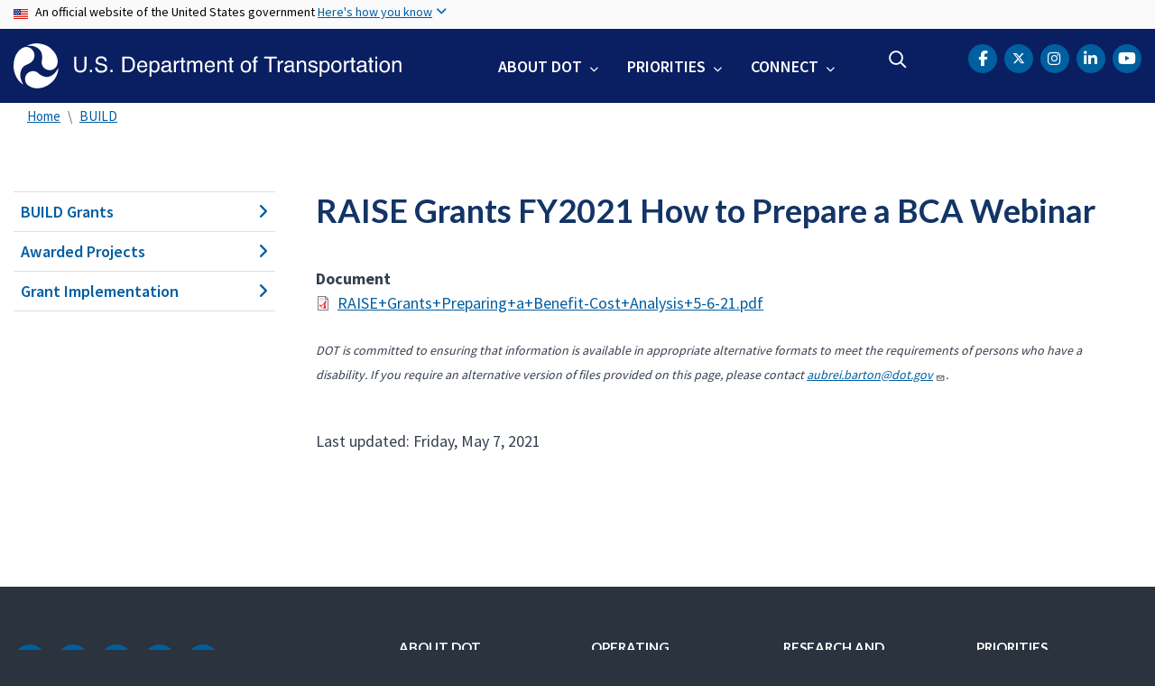

--- FILE ---
content_type: text/html; charset=UTF-8
request_url: https://www.transportation.gov/RAISEgrants/fy2021-BCA-webinar-presentation
body_size: 10833
content:
<!DOCTYPE html>
<html lang="en" dir="ltr" prefix="og: https://ogp.me/ns#" class="is-ultimenu is-ultimobile is-ultimenu--active">
  <head>
    <meta charset="utf-8" />
<script async src="https://www.googletagmanager.com/gtag/js?id=UA-18660041-1"></script>
<script>window.dataLayer = window.dataLayer || [];function gtag(){dataLayer.push(arguments)};gtag("js", new Date());gtag("set", "developer_id.dMDhkMT", true);gtag("config", "UA-18660041-1", {"groups":"default","anonymize_ip":true,"page_placeholder":"PLACEHOLDER_page_path"});gtag("config", "UA-33523145-1", {"groups":"default","anonymize_ip":true,"page_placeholder":"PLACEHOLDER_page_path"});gtag("config", "G-HF5V26MT25", {"groups":"default","page_placeholder":"PLACEHOLDER_page_location"});gtag("config", "G-0623JYSC1Q", {"groups":"default","page_placeholder":"PLACEHOLDER_page_location"});//gtag('config', 'UA-33523145-1');</script>
<link rel="canonical" href="https://www.transportation.gov/RAISEgrants/fy2021-BCA-webinar-presentation" />
<meta name="twitter:card" content="summary_large_image" />
<meta name="twitter:title" content="RAISE Grants FY2021 How to Prepare a BCA Webinar" />
<meta name="twitter:site" content="@USDOT" />
<meta name="twitter:creator" content="@USDOT" />
<meta name="twitter:image" content="https://www.transportation.gov/themes/custom/dot_cms/images/seal_dot.png" />
<meta name="Generator" content="Drupal 10 (https://www.drupal.org)" />
<meta name="MobileOptimized" content="width" />
<meta name="HandheldFriendly" content="true" />
<meta name="viewport" content="width=device-width, initial-scale=1, shrink-to-fit=no" />
<meta http-equiv="x-ua-compatible" content="ie=edge" />
<link rel="icon" href="/themes/custom/transpo/favicon_dot.png" type="image/png" />

    <title>RAISE Grants FY2021 How to Prepare a BCA Webinar | US Department of Transportation</title>
    <link rel="stylesheet" media="all" href="/sites/dot.gov/files/css/css_SEXq1qhAInf_yTRC8H8wF-s68xrtCAF7jNWPXnCWTHM.css?delta=0&amp;language=en&amp;theme=transpo&amp;include=[base64]" />
<link rel="stylesheet" media="all" href="/sites/dot.gov/files/css/css_TDKRrCBqGEuEc7cQ80E8YfbkCcNWCnaMBjXDc761wfo.css?delta=1&amp;language=en&amp;theme=transpo&amp;include=[base64]" />
<link rel="stylesheet" media="all" href="https://use.fontawesome.com/releases/v5.8.2/css/all.css" crossorigin="anonymous" integrity="sha384-oS3vJWv+0UjzBfQzYUhtDYW+Pj2yciDJxpsK1OYPAYjqT085Qq/1cq5FLXAZQ7Ay" />
<link rel="stylesheet" media="all" href="https://use.fontawesome.com/releases/v6.5.1/css/all.css" crossorigin="anonymous" integrity="sha512-DTOQO9RWCH3ppGqcWaEA1BIZOC6xxalwEsw9c2QQeAIftl+Vegovlnee1c9QX4TctnWMn13TZye+giMm8e2LwA==" />
<link rel="stylesheet" media="all" href="/sites/dot.gov/files/css/css_Bm6YV0J24djXyK3UfLo2qOXLeAapmEgjxnFtDRFVNLY.css?delta=4&amp;language=en&amp;theme=transpo&amp;include=[base64]" />

    
    <!-- DAP Implementation -->
    <script async type="text/javascript" id="_fed_an_ua_tag" src="https://dap.digitalgov.gov/Universal-Federated-Analytics-Min.js?agency=DOT"></script>
      </head>
  <body class="layout-no-sidebars page-node-208696 path-RAISEgrants-fy2021-BCA-webinar-presentation path-node node--type-document">
    <noscript>Please enable JavaScript to use this site.</noscript>
    <a href="#main" class="visually-hidden focusable skip-link">
      Skip to main content
    </a>
    <section class="usa-banner">
  <div class="usa-banner-inner container">
    <div class="row">
      <div class="usa-accordion col" id="accordion">
        <header class="usa-banner-header" id="headingOne">
          <div aria-controls="collapseOne" aria-expanded="false" class="collapsed small row" data-target="#collapseOne" data-toggle="collapse">
            <div class="usa-banner-guidance-gov usa-width-one-full col-sm d-flex">
              <div class="usa-media_block-icon">
                <img class="usa-banner-flag" src="/themes/custom/dot_cms/images/assets/us_flag_small.svg" alt="U.S. flag">
              </div>
              <div class="usa-media_block-body">
                <p>An official website of the United States government <button class="usa-accordion-button usa-banner-button"><span class="usa-banner-button-text">Here's how you know</span></button></p>
              </div>
            </div>
          </div>
        </header>
        <div class="usa-banner-content container">
          <div aria-labelledby="headingOne" class="collapse row" data-parent="#accordion" id="collapseOne">
            <div class="usa-banner-guidance-gov usa-width-one-half col-sm d-flex">
              <div class="usa-media_block-icon">
                <img class="usa-banner-icon" src="/themes/custom/dot_cms/images/assets/icon-dot-gov.svg" alt="Official US Government Icon">
              </div>
              <div class="usa-media_block-body">
                <p><small><strong>Official websites use .gov</strong><br>A <strong>.gov</strong> website belongs to an official government organization in the United States.</small></p>
              </div>
            </div>
            <div class="usa-banner-guidance-ssl usa-width-one-half col-sm d-flex">
              <div class="usa-media_block-icon">
                <img class="usa-banner-icon" src="/themes/custom/dot_cms/images/assets/icon-https.svg" alt="Secure Site Icon">
              </div>
              <div class="usa-media_block-body">
                <p><small><p>
              <strong>Secure .gov websites use HTTPS</strong>
              <br>
              A <strong>lock</strong> ( <span class="icon-lock"><svg xmlns="http://www.w3.org/2000/svg" width="52" height="64" viewBox="0 0 52 64" class="usa-banner__lock-image" role="img" aria-labelledby="banner-lock-title banner-lock-description"><title id="banner-lock-title">Lock</title><desc id="banner-lock-description">A locked padlock</desc><path fill="#000000" fill-rule="evenodd" d="M26 0c10.493 0 19 8.507 19 19v9h3a4 4 0 0 1 4 4v28a4 4 0 0 1-4 4H4a4 4 0 0 1-4-4V32a4 4 0 0 1 4-4h3v-9C7 8.507 15.507 0 26 0zm0 8c-5.979 0-10.843 4.77-10.996 10.712L15 19v9h22v-9c0-6.075-4.925-11-11-11z"></path></svg></span> ) or <strong>https://</strong> means you’ve safely connected to the .gov website. Share sensitive information only on official, secure websites.
            </p></small></p>
              </div>
            </div>
          </div>
        </div>
      </div>
    </div>
  </div>
</section>
    
      <div class="dialog-off-canvas-main-canvas" data-off-canvas-main-canvas>
    <div id="page-wrapper" class="page-wrapper">
  <div id="page" class="page">

    

    <div class="region region-site-notification">
      
          <div class="block block--site-notification block--alert block-views block-views-blocksite-notification-block-notification-alert w-100 clearfix">
      


    </div>
  
  <div class="block block--site-notification block--emergency block-views block-views-blocksite-notification-block-notification-emergency">
    


  </div>

  <div class="block block--site-notification block--warning block-views block-views-blocksite-notification-block-notification-warning">
    


  </div>

  </div>


<header id="header" class="header site-header site-masthead sticky-top bg-primary">
  <div class="container">
            <nav class="row navbar navbar-expand-xl navbar-light no-gutters" role="banner" aria-label="Site header">
        <div class="logo col-xs-12 col-md-12 col-lg-12 col-xl-5 order-first">
          <div class="d-md-flex">
            <h1 class="logo__dot">
                <section class="region region-header">
          <a href="/" title="U.S. Department of Transportation" rel="home" class="navbar-brand">
              <img src="/themes/custom/transpo/images/Logo.svg" alt="U.S. Department of Transportation" class="img-fluid d-inline-block align-top" />
          </a>
    
  </section>

            </h1>
            <div class="hamburger ml-auto px-1">
              <button class="navbar-toggler navbar-toggler-right border-0" type="button" data-toggle="collapse" data-target=".navbar-collapse" aria-controls="main-navigation" aria-expanded="false" aria-label="Toggle navigation">
                <span></span>
                <span></span>
                <span></span>
              </button>
            </div>
          </div>
        </div>
        <div class="col-xs-12 col-md-12 col-lg-12 col-xl-7 order-last nav__layout">
          <div class="collapse navbar-collapse" id="navbarSupportedContent">
              <section class="region region-primary-menu">
    <div id="block-ultimenu-mobile-navigation" class="block block-ultimenu block-ultimenu-blockultimenu-main">
  
    
      <div class="content">
      <ul id="ultimenu-main" data-ultimenu="main" class="ultimenu ultimenu--offcanvas is-ulticaret--arrow ultimenu--main ultimenu--htb ultimenu--horizontal"><li class="ultimenu__item uitem has-ultimenu"><a href="/about" class="ultimenu__link">About DOT<span class="ultimenu__caret caret" aria-hidden="true"><i></i></span></a><section class="ultimenu__flyout is-htb d-lg-flex p-0">
              <section class="ultimenu__region region region--count-2 row flex-column flex-lg-row region-ultimenu-main-about-dot">
    <nav role="navigation" aria-labelledby="block-mainnavaboutgettoknowus--2-menu" id="block-mainnavaboutgettoknowus--2" class="block-menu navigation menu--main-nav-about---get-to-kno">
      
  <h1 id="block-mainnavaboutgettoknowus--2-menu" class="nav-header mt-0">Get to Know Us</h1>
  

        
              <ul block="block-mainnavaboutgettoknowus--2" class="clearfix nav">
                    <li class="nav-item">
                <a href="/meet-secretary/us-transportation-secretary-sean-duffy" class="nav-link nav-link--meet-secretary-us-transportation-secretary-sean-duffy" data-drupal-link-system-path="node/680321">Meet the Secretary</a>
              </li>
                <li class="nav-item">
                <a href="/accomplishments" class="nav-link nav-link--accomplishments" data-drupal-link-system-path="node/685171">Accomplishments</a>
              </li>
                <li class="nav-item">
                <a href="/about" class="nav-link nav-link--about">Mission</a>
              </li>
                <li class="nav-item">
                <a href="/mission/meet-key-officials" class="nav-link nav-link--mission-meet-key-officials" data-drupal-link-system-path="node/152806">Leadership</a>
              </li>
                <li class="nav-item">
                <a href="/newsroom" class="nav-link nav-link--newsroom" data-drupal-link-system-path="node/160041">Newsroom</a>
              </li>
                <li class="nav-item">
                <a href="/dot-strategic-plan" class="nav-link nav-link--dot-strategic-plan" data-drupal-link-system-path="node/150771">Strategic Plan</a>
              </li>
                <li class="nav-item">
                <a href="/budget" class="nav-link nav-link--budget" data-drupal-link-system-path="node/474821">Budget</a>
              </li>
                <li class="nav-item">
                <a href="/careers" class="nav-link nav-link--careers" data-drupal-link-system-path="node/213176">Careers</a>
              </li>
        </ul>
  


  </nav>
<nav role="navigation" aria-labelledby="block-mainnavaboutoasites--2-menu" id="block-mainnavaboutoasites--2" class="block-menu navigation menu--main-nav-about---oa-sites">
      
  <h1 id="block-mainnavaboutoasites--2-menu" class="nav-header mt-0">Operating Administrations</h1>
  

        
              <ul block="block-mainnavaboutoasites--2" class="clearfix nav">
                    <li class="nav-item">
                <a href="https://www.faa.gov/" title="Federal Aviation Administration" class="nav-link nav-link-https--wwwfaagov-">FAA</a>
              </li>
                <li class="nav-item">
                <a href="https://highways.dot.gov/" title="Federal Highway Administration" class="nav-link nav-link-https--highwaysdotgov-">FHWA</a>
              </li>
                <li class="nav-item">
                <a href="https://www.fmcsa.dot.gov/" title="Federal Motor Carrier Safety Administration" class="nav-link nav-link-https--wwwfmcsadotgov-">FMCSA</a>
              </li>
                <li class="nav-item">
                <a href="https://railroads.dot.gov/" title="Federal Railroad Administration" class="nav-link nav-link-https--railroadsdotgov-">FRA</a>
              </li>
                <li class="nav-item">
                <a href="https://www.transit.dot.gov/" title="Federal Transit Administration" class="nav-link nav-link-https--wwwtransitdotgov-">FTA</a>
              </li>
                <li class="nav-item">
                <a href="https://www.seaway.dot.gov/" title="Great Lakes St. Lawrence Seaway Development Corporation" class="nav-link nav-link-https--wwwseawaydotgov-">GLS</a>
              </li>
                <li class="nav-item">
                <a href="https://www.maritime.dot.gov/" title="Maritime Administration" class="nav-link nav-link-https--wwwmaritimedotgov-">MARAD</a>
              </li>
                <li class="nav-item">
                <a href="https://www.nhtsa.gov/" title="National Highway Traffic Safety Administration" class="nav-link nav-link-https--wwwnhtsagov-">NHTSA</a>
              </li>
                <li class="nav-item">
                <a href="https://www.oig.dot.gov/" title="Office of Inspector General for the Department of Transportation" class="nav-link nav-link-https--wwwoigdotgov-">OIG</a>
              </li>
                <li class="nav-item">
                <a href="/office-of-secretary" title="Office of the Secretary" class="nav-link nav-link--office-of-secretary" data-drupal-link-system-path="node/151201">OST</a>
              </li>
                <li class="nav-item">
                <a href="https://www.phmsa.dot.gov/" title="Pipeline and Hazardous Materials Safety Administration" class="nav-link nav-link-https--wwwphmsadotgov-">PHMSA</a>
              </li>
        </ul>
  


  </nav>

  </section>

          </section></li><li class="ultimenu__item uitem has-ultimenu"><a href="/priorities" data-drupal-link-system-path="node/79171" class="ultimenu__link">Priorities<span class="ultimenu__caret caret" aria-hidden="true"><i></i></span></a><section class="ultimenu__flyout is-htb d-lg-flex p-0">
              <section class="ultimenu__region region region--count-1 row flex-column flex-lg-row region-ultimenu-main-priorities">
    
              <ul class="clearfix nav navbar-nav">
                    <li class="ultimenu__item nav-item">
                          <a href="/freedom-250" class="ultimenu__link nav-link nav-link--freedom-250">Freedom 250</a>
              </li>
        </ul>
  


<nav role="navigation" aria-labelledby="block-mainnavpriorities--2-menu" id="block-mainnavpriorities--2" class="block-menu navigation menu--main-nav-priorities">
            
  <h1 class="sr-only" id="block-mainnavpriorities--2-menu" class="nav-header mt-0">Main Nav: Priorities</h1>
  

        
              <ul block="block-mainnavpriorities--2" class="clearfix nav">
                    <li class="nav-item">
                <a href="/priorities/cybersecurity" class="nav-link nav-link--priorities-cybersecurity" data-drupal-link-system-path="node/669621">Cybersecurity</a>
              </li>
                <li class="nav-item">
                <a href="/priorities/safety" title="Safety" class="nav-link nav-link--priorities-safety" data-drupal-link-system-path="node/79176">Safety</a>
              </li>
                <li class="nav-item">
                <a href="/priorities/transformation" title="Transformation" class="nav-link nav-link--priorities-transformation" data-drupal-link-system-path="node/219221">Transformation</a>
              </li>
                <li class="nav-item">
                <a href="/freedom-250" title="Transportation has carried American progress for 250 years. Now it must carry the story." class="nav-link nav-link--freedom-250" data-drupal-link-system-path="node/686096">Freedom 250</a>
              </li>
        </ul>
  


  </nav>

  </section>

          </section></li><li class="ultimenu__item uitem has-ultimenu"><a href="/contact-us" data-drupal-link-system-path="node/155501" class="ultimenu__link">Connect<span class="ultimenu__caret caret" aria-hidden="true"><i></i></span></a><section class="ultimenu__flyout is-htb d-lg-flex p-0">
              <section class="ultimenu__region region region--count-1 row flex-column flex-lg-row region-ultimenu-main-connect">
    <nav role="navigation" aria-labelledby="block-mainnavconnect--2-menu" id="block-mainnavconnect--2" class="block-menu navigation menu--main-nav-connect">
            
  <h1 class="sr-only" id="block-mainnavconnect--2-menu" class="nav-header mt-0">Main Nav: Connect</h1>
  

        
              <ul block="block-mainnavconnect--2" class="clearfix nav">
                    <li class="nav-item">
                <a href="/social" class="nav-link nav-link--social" data-drupal-link-system-path="node/155926">Social Media</a>
              </li>
                <li class="nav-item">
                <a href="/contact-us" class="nav-link nav-link--contact-us" data-drupal-link-system-path="node/155501">Contact Us</a>
              </li>
                <li class="nav-item">
                <a href="https://www.youtube.com/user/usdotgov" class="nav-link nav-link-https--wwwyoutubecom-user-usdotgov">Videos</a>
              </li>
        </ul>
  


  </nav>

  </section>

          </section></li></ul><button data-ultimenu-button="#ultimenu-main" class="button button--ultimenu button--ultiburger" aria-label="Menu Main navigation"><span class="bars">Menu Main navigation</span></button>
    </div>
  </div>
<div id="block-ultimenu-main-navigation" class="block block-ultimenu block-ultimenu-blockultimenu-main">
  
    
      <div class="content">
      <ul id="ultimenu-main" data-ultimenu="main" class="ultimenu ultimenu--offcanvas is-ultihover is-ulticaret--arrow ultimenu--main ultimenu--htb ultimenu--horizontal"><li class="ultimenu__item uitem has-ultimenu"><a href="/about" class="ultimenu__link">About DOT<span class="ultimenu__caret caret" aria-hidden="true"><i></i></span></a><section class="ultimenu__flyout is-htb d-lg-flex p-0">
              <section class="ultimenu__region region region--count-2 row flex-column flex-lg-row region-ultimenu-main-about-dot">
    <nav role="navigation" aria-labelledby="block-mainnavaboutgettoknowus--2-menu" id="block-mainnavaboutgettoknowus--2" class="block-menu navigation menu--main-nav-about---get-to-kno">
      
  <h1 id="block-mainnavaboutgettoknowus--2-menu" class="nav-header mt-0">Get to Know Us</h1>
  

        
              <ul block="block-mainnavaboutgettoknowus--2" class="clearfix nav">
                    <li class="nav-item">
                <a href="/meet-secretary/us-transportation-secretary-sean-duffy" class="nav-link nav-link--meet-secretary-us-transportation-secretary-sean-duffy" data-drupal-link-system-path="node/680321">Meet the Secretary</a>
              </li>
                <li class="nav-item">
                <a href="/accomplishments" class="nav-link nav-link--accomplishments" data-drupal-link-system-path="node/685171">Accomplishments</a>
              </li>
                <li class="nav-item">
                <a href="/about" class="nav-link nav-link--about">Mission</a>
              </li>
                <li class="nav-item">
                <a href="/mission/meet-key-officials" class="nav-link nav-link--mission-meet-key-officials" data-drupal-link-system-path="node/152806">Leadership</a>
              </li>
                <li class="nav-item">
                <a href="/newsroom" class="nav-link nav-link--newsroom" data-drupal-link-system-path="node/160041">Newsroom</a>
              </li>
                <li class="nav-item">
                <a href="/dot-strategic-plan" class="nav-link nav-link--dot-strategic-plan" data-drupal-link-system-path="node/150771">Strategic Plan</a>
              </li>
                <li class="nav-item">
                <a href="/budget" class="nav-link nav-link--budget" data-drupal-link-system-path="node/474821">Budget</a>
              </li>
                <li class="nav-item">
                <a href="/careers" class="nav-link nav-link--careers" data-drupal-link-system-path="node/213176">Careers</a>
              </li>
        </ul>
  


  </nav>
<nav role="navigation" aria-labelledby="block-mainnavaboutoasites--2-menu" id="block-mainnavaboutoasites--2" class="block-menu navigation menu--main-nav-about---oa-sites">
      
  <h1 id="block-mainnavaboutoasites--2-menu" class="nav-header mt-0">Operating Administrations</h1>
  

        
              <ul block="block-mainnavaboutoasites--2" class="clearfix nav">
                    <li class="nav-item">
                <a href="https://www.faa.gov/" title="Federal Aviation Administration" class="nav-link nav-link-https--wwwfaagov-">FAA</a>
              </li>
                <li class="nav-item">
                <a href="https://highways.dot.gov/" title="Federal Highway Administration" class="nav-link nav-link-https--highwaysdotgov-">FHWA</a>
              </li>
                <li class="nav-item">
                <a href="https://www.fmcsa.dot.gov/" title="Federal Motor Carrier Safety Administration" class="nav-link nav-link-https--wwwfmcsadotgov-">FMCSA</a>
              </li>
                <li class="nav-item">
                <a href="https://railroads.dot.gov/" title="Federal Railroad Administration" class="nav-link nav-link-https--railroadsdotgov-">FRA</a>
              </li>
                <li class="nav-item">
                <a href="https://www.transit.dot.gov/" title="Federal Transit Administration" class="nav-link nav-link-https--wwwtransitdotgov-">FTA</a>
              </li>
                <li class="nav-item">
                <a href="https://www.seaway.dot.gov/" title="Great Lakes St. Lawrence Seaway Development Corporation" class="nav-link nav-link-https--wwwseawaydotgov-">GLS</a>
              </li>
                <li class="nav-item">
                <a href="https://www.maritime.dot.gov/" title="Maritime Administration" class="nav-link nav-link-https--wwwmaritimedotgov-">MARAD</a>
              </li>
                <li class="nav-item">
                <a href="https://www.nhtsa.gov/" title="National Highway Traffic Safety Administration" class="nav-link nav-link-https--wwwnhtsagov-">NHTSA</a>
              </li>
                <li class="nav-item">
                <a href="https://www.oig.dot.gov/" title="Office of Inspector General for the Department of Transportation" class="nav-link nav-link-https--wwwoigdotgov-">OIG</a>
              </li>
                <li class="nav-item">
                <a href="/office-of-secretary" title="Office of the Secretary" class="nav-link nav-link--office-of-secretary" data-drupal-link-system-path="node/151201">OST</a>
              </li>
                <li class="nav-item">
                <a href="https://www.phmsa.dot.gov/" title="Pipeline and Hazardous Materials Safety Administration" class="nav-link nav-link-https--wwwphmsadotgov-">PHMSA</a>
              </li>
        </ul>
  


  </nav>

  </section>

          </section></li><li class="ultimenu__item uitem has-ultimenu"><a href="/priorities" data-drupal-link-system-path="node/79171" class="ultimenu__link">Priorities<span class="ultimenu__caret caret" aria-hidden="true"><i></i></span></a><section class="ultimenu__flyout is-htb d-lg-flex p-0">
              <section class="ultimenu__region region region--count-1 row flex-column flex-lg-row region-ultimenu-main-priorities">
    <nav role="navigation" aria-labelledby="block-mainnavpriorities--2-menu" id="block-mainnavpriorities--2" class="block-menu navigation menu--main-nav-priorities">
            
  <h1 class="sr-only" id="block-mainnavpriorities--2-menu" class="nav-header mt-0">Main Nav: Priorities</h1>
  

        
              <ul block="block-mainnavpriorities--2" class="clearfix nav">
                    <li class="nav-item">
                <a href="/priorities/cybersecurity" class="nav-link nav-link--priorities-cybersecurity" data-drupal-link-system-path="node/669621">Cybersecurity</a>
              </li>
                <li class="nav-item">
                <a href="/priorities/safety" title="Safety" class="nav-link nav-link--priorities-safety" data-drupal-link-system-path="node/79176">Safety</a>
              </li>
                <li class="nav-item">
                <a href="/priorities/transformation" title="Transformation" class="nav-link nav-link--priorities-transformation" data-drupal-link-system-path="node/219221">Transformation</a>
              </li>
                <li class="nav-item">
                <a href="/freedom-250" title="Transportation has carried American progress for 250 years. Now it must carry the story." class="nav-link nav-link--freedom-250" data-drupal-link-system-path="node/686096">Freedom 250</a>
              </li>
        </ul>
  


  </nav>

  </section>

          </section></li><li class="ultimenu__item uitem has-ultimenu"><a href="/contact-us" data-drupal-link-system-path="node/155501" class="ultimenu__link">Connect<span class="ultimenu__caret caret" aria-hidden="true"><i></i></span></a><section class="ultimenu__flyout is-htb d-lg-flex p-0">
              <section class="ultimenu__region region region--count-1 row flex-column flex-lg-row region-ultimenu-main-connect">
    <nav role="navigation" aria-labelledby="block-mainnavconnect--2-menu" id="block-mainnavconnect--2" class="block-menu navigation menu--main-nav-connect">
            
  <h1 class="sr-only" id="block-mainnavconnect--2-menu" class="nav-header mt-0">Main Nav: Connect</h1>
  

        
              <ul block="block-mainnavconnect--2" class="clearfix nav">
                    <li class="nav-item">
                <a href="/social" class="nav-link nav-link--social" data-drupal-link-system-path="node/155926">Social Media</a>
              </li>
                <li class="nav-item">
                <a href="/contact-us" class="nav-link nav-link--contact-us" data-drupal-link-system-path="node/155501">Contact Us</a>
              </li>
                <li class="nav-item">
                <a href="https://www.youtube.com/user/usdotgov" class="nav-link nav-link-https--wwwyoutubecom-user-usdotgov">Videos</a>
              </li>
        </ul>
  


  </nav>

  </section>

          </section></li></ul><button data-ultimenu-button="#ultimenu-main" class="button button--ultimenu button--ultiburger" aria-label="Menu Main navigation"><span class="bars">Menu Main navigation</span></button>
    </div>
  </div>

  </section>

            <div class="header-search ml-lg-auto">
                <section class="region region-header-form">
    <div id="block-customheadersearch" class="block block-fixed-block-content block-fixed-block-contentcustom-header-search">
  
    
      <div class="content">
      
            <div class="clearfix text-formatted field field--name-body field--type-text-with-summary field--label-hidden field__item"><div class="usasearch-search-block-form contextual-region block block-usasearch block-usasearch-search-form-block" data-drupal-selector="usasearch-search-block-form" id="block-search-navbar">
   <div class="search__wrapper">
      <form block="block-search-navbar" action="https://search.usa.gov/search" method="GET" id="usasearch-search-block-form" accept-charset="UTF-8" data-drupal-form-fields="query">
         <fieldset class="js-form-item js-form-type-search form-type-search js-form-item-query form-item-query form-no-label form-group col-auto" aria-label="search">
            <legend class="d-none">Search</legend>
            <label for="query" class="sr-only">Search</label>
            <input id="query" title="Enter the terms you wish to search for." placeholder="Search" class="usagov-search-autocomplete form-search form-control border-0 ui-autocomplete-input" autocomplete="off" aria-autocomplete="list" aria-haspopup data-drupal-selector="edit-query" type="search" name="query" value maxlength="128">
         </fieldset>
         <input data-drupal-selector="edit-affiliate" type="hidden" name="affiliate" value="usdot" class="form-control">
         <button data-drupal-selector="edit-submit" type="submit" id="edit-submit" value="Search" class="button js-form-submit form-submit btn btn-primary">Search</button>
      </form>
   </div>
</div></div>
      
    </div>
  </div>

  </section>

            </div>
            <div class="header-social ml-lg-auto pr-lg-3 pr-xl-0">
                <section class="region region-header-social">
    <div id="block-transpo-theader-social" class="block block-fixed-block-content block-fixed-block-contenttranspo-header-social">
  
    
      <div class="content">
      
            <div class="clearfix text-formatted field field--name-body field--type-text-with-summary field--label-hidden field__item"><nav class="header-social menu--header-nav" role="navigation" aria-label="USDOT Social Media">
<ul class="nav social-nav clearfix">
	<li class="nav-item social-item"><a href="https://www.facebook.com/USDOT"><span class="sr-only">DOT Facebook</span><span class="fa-brands fa-facebook-f" aria-label="facebook"></span></a></li>
	<li class="nav-item social-item"><a href="https://twitter.com/USDOT"><span class="sr-only">DOT Twitter</span><span class="fa-brands fa-x-twitter"></span></a></li>
	<li class="nav-item social-item"><a href="https://www.instagram.com/usdot/"><span class="sr-only">DOT Instagram</span><span class="fa-brands fa-instagram" aria-label="instagram"></span></a></li>	
    <li class="nav-item social-item"><a href="https://www.linkedin.com/company/us-department-of-transportation-dot"><span class="sr-only">DOT LinkedIn</span><span class="fa-brands fa-linkedin-in" aria-label="linkedin"></span></a></li>
	<li class="nav-item social-item"><a href="https://www.youtube.com/@usdotgov"><span class="sr-only">DOT Youtube</span><span class="fa-brands fa-lg fa-youtube" aria-label="youtube"></span></a></li>
</ul>
</nav>
</div>
      
    </div>
  </div>

  </section>

            </div>
          </div>
        </div>
      </nav>
        </div>

  <!--BEGIN QUALTRICS WEBSITE FEEDBACK SNIPPET-->
  <script type='text/javascript'>
  (function(){var g=function(e,h,f,g){
  this.get=function(a){for(var a=a+"=",c=document.cookie.split(";"),b=0,e=c.length;b<e;b++){for(var d=c[b];" "==d.charAt(0);)d=d.substring(1,d.length);if(0==d.indexOf(a))return d.substring(a.length,d.length)}return null};
  this.set=function(a,c){var b="",b=new Date;b.setTime(b.getTime()+6048E5);b="; expires="+b.toGMTString();document.cookie=a+"="+c+b+"; path=/; "};
  this.check=function(){var a=this.get(f);if(a)a=a.split(":");else if(100!=e)"v"==h&&(e=Math.random()>=e/100?0:100),a=[h,e,0],this.set(f,a.join(":"));else return!0;var c=a[1];if(100==c)return!0;switch(a[0]){case "v":return!1;case "r":return c=a[2]%Math.floor(100/c),a[2]++,this.set(f,a.join(":")),!c}return!0};
  this.go=function(){if(this.check()){var a=document.createElement("script");a.type="text/javascript";a.src=g+ "&t=" + (new Date()).getTime();document.body&&document.body.appendChild(a)}};
  this.start=function(){var a=this;window.addEventListener?window.addEventListener("load",function(){a.go()},!1):window.attachEvent&&window.attachEvent("onload",function(){a.go()})}};
  try{(new g(100,"r","QSI_S_ZN_39Q5jmtqsQ6DzmJ","https://zn39q5jmtqsq6dzmj-dotocio.gov1.siteintercept.qualtrics.com/SIE/?Q_ZID=ZN_39Q5jmtqsQ6DzmJ")).start()}catch(i){}})();
  </script><div id='ZN_39Q5jmtqsQ6DzmJ'><!--DO NOT REMOVE-CONTENTS PLACED HERE--></div>
  <!--END WEBSITE FEEDBACK SNIPPET-->

</header>

    <main id="main" class="main" role="main" aria-label="Site main">

              <div class="container">
            <section class="region region-breadcrumb">
    <div id="block-transpo-breadcrumbs" class="block block-system block-system-breadcrumb-block">
  
    
      <div class="content">
      

  <nav role="navigation" aria-label="breadcrumb">
    <ol class="breadcrumb">
                  <li class="breadcrumb-item">
          <a href="/">Home</a>
        </li>
                        <li class="breadcrumb-item">
          <a href="/BUILDgrants">BUILD</a>
        </li>
              </ol>
  </nav>

    </div>
  </div>

  </section>

        </div>
      
      
              <div class="highlighted">
          <aside class="container section clearfix" role="complementary">
              <section class="region region-highlighted">
    <div data-drupal-messages-fallback class="hidden"></div>

  </section>

          </aside>
        </div>
      
      
      
      <div id="main-wrapper" class="layout-main-wrapper clearfix">
                  <div id="main-wrapper-content" class="container">

            <div class="row row-offcanvas row-offcanvas-left clearfix">

                              <!-- Sidebar First Region -->
                <div class="sidebar col-xs-12 col-sm-12 col-md-3 col-lg-3 col-xl-3 order-first">
                  <aside class="sidebar_first section" role="complementary">
                    
  <aside id="dot-region-view-mode--document" class="dot-region-view-mode dot-region-view-mode--document sidebar_first section" role="complementary">
    <!-- Editorial Category Menu Starts -->

          <div id="sidenav" class="sidenav">
        
<h1 class="sidenav-header" id="nav-header">In This Section</h1>
<nav class="wrapper__sidenav dot_left_nav" role="navigation" aria-labelledby="nav-header">
  
              <ul class="clearfix nav">
                    <li class="nav-item menu-item--expanded">
                <a href="/BUILDgrants" class="nav-link" data-drupal-link-system-path="node/128721">BUILD Grants</a>
                                <ul class="menu">
                    <li class="nav-item">
                <a href="/RAISEgrants" class="nav-link">Overview</a>
              </li>
                <li class="nav-item">
                <a href="/BUILDgrants/apply" class="nav-link" data-drupal-link-system-path="node/149331">How to Apply</a>
              </li>
                <li class="nav-item">
                <a href="/BUILDgrants/NOFO" class="nav-link" data-drupal-link-system-path="node/82836">Notice of Funding Opportunity</a>
              </li>
                <li class="nav-item">
                <a href="/policy-initiatives/raise/fy-2024-raise-application-frequently-asked-questions" class="nav-link">Frequently Asked Questions</a>
              </li>
                <li class="nav-item">
                <a href="/BUILDgrants/location-designations" class="nav-link" data-drupal-link-system-path="node/677436">BUILD Location Designations</a>
              </li>
        </ul>
  
              </li>
                <li class="nav-item menu-item--expanded">
                <a href="/BUILDgrants/awards" class="nav-link" data-drupal-link-system-path="node/212806">Awarded Projects</a>
                                <ul class="menu">
                    <li class="nav-item">
                <a href="/BUILDgrants/awards" class="nav-link" data-drupal-link-system-path="node/212806">Recent Awards</a>
              </li>
                <li class="nav-item">
                <a href="/policy-initiatives/build/awards-2009-2020" class="nav-link">All Awarded Projects</a>
              </li>
        </ul>
  
              </li>
                <li class="nav-item menu-item--expanded">
                <a href="/BUILDgrants/grant-agreements" class="nav-link" data-drupal-link-system-path="node/218091">Grant Implementation</a>
                                <ul class="menu">
                    <li class="nav-item">
                <a href="/BUILDgrants/grant-agreements" class="nav-link" data-drupal-link-system-path="node/218091">Grant Agreements</a>
              </li>
                <li class="nav-item">
                <a href="/BUILDgrants/performance-measures" class="nav-link" data-drupal-link-system-path="node/218391">Performance Measures</a>
              </li>
        </ul>
  
              </li>
        </ul>
  


</nav>

      </div>
   
   <!-- Editorial Category Menu Ends -->
   <div id="sidecontent" class="sidecontent">
     <!-- Related Content Starts -->
     <div class="wrapper__related_links">

       
       
        
        
        
        
        
      </div>
      <!-- Related Content Ends -->
      <!-- Contact Info Block Starts -->
            <!-- Contact Info Block Ends -->
    </div>
  </aside>


                  </aside>
                </div>
                <!-- Main Content Region -->
                <div class="main-content col" id="content" role="main">
                  <section class="section">
                    <a id="main-content" tabindex="-1"></a>
                      <section class="region region-content">
      <div id="block-transpo-content" class="block-system block-system-main-block clearfix">
    

<article data-history-node-id="208696" class="node node--type-document node--view-mode-full content__core clearfix container">
	<div class="node__content mt-0 clearfix">
		

		
			<h1 class="page__title node__title"><span class="field field--name-title field--type-string field--label-hidden">RAISE Grants FY2021 How to Prepare a BCA Webinar</span>
</h1>
		

		
		
					<!-- <div class="my-4"> -->
							<!-- </div> -->
			
					
  <div class="document--set file--attachment field field--name-field-document field--type-file field--label-above clearfix">
    <div class="field__label">Document</div>
              <div class="field__item">
<span class="file file--mime-application-pdf file--application-pdf"> <a href="/sites/dot.gov/files/2021-05/RAISE%2BGrants%2BPreparing%2Ba%2BBenefit-Cost%2BAnalysis%2B5-6-21.pdf" type="application/pdf">RAISE+Grants+Preparing+a+Benefit-Cost+Analysis+5-6-21.pdf</a></span>
</div>
          </div>

		
    
					<div class="my-4">
				
			</div>
		
		
		
    		<div class="mb-4">
			<small>
				<em>DOT is committed to ensuring that information is available in appropriate alternative formats to meet the requirements of persons who have a disability. If you require an alternative version of files provided on this page, please contact
					<a href="mailto:aubrei.barton@dot.gov?subject=Accessible Document Version Requested&body=Page: RAISE Grants FY2021 How to Prepare a BCA Webinar %0d%0a URL: https://www.transportation.gov/RAISEgrants/fy2021-BCA-webinar-presentation">aubrei.barton@dot.gov</a>.</em>
			</small>
		</div>
		
					<div class='mb-4 py-4'>Last updated: Friday, May 7, 2021</div>
		
		<aside class="subcontent section" role="complementary">
		<!-- This block where the sidecontent is located @media (max-width:800px) -->
		</aside>

	</div>
</article>

  </div>

  </section>

                  </section>
                </div>
              
              
              
              <!-- Sub Content Region -->
                          </div>
          </div>
        
      </div>

      
          </main>

      <footer class="site-footer">
    
              <div class="site-footer__top clearfix">
          <div class="container">
            <div class="row">

                              <div class="col-lg-4 mb-4 order-first">
                    <section class="region region-footer-first">
    <div id="block-transpo-footer-social" class="block block-fixed-block-content block-fixed-block-contenttranspo-footer-social">
  
    
      <div class="content">
      
            <div class="clearfix text-formatted field field--name-body field--type-text-with-summary field--label-hidden field__item"><nav class="footer-social menu--footer-nav" role="navigation" aria-label="USDOT Social Media">
<ul class="nav social-nav clearfix">
	<li class="nav-item social-item"><a href="https://www.facebook.com/USDOT"><span class="sr-only">DOT Facebook</span><span class="fa-brands fa-facebook-f" aria-label="facebook"></span></a></li>
	<li class="nav-item social-item"><a href="https://twitter.com/USDOT"><span class="sr-only">DOT Twitter</span><span class="fa-brands fa-x-twitter"></span></a></li>
	<li class="nav-item social-item"><a href="https://www.instagram.com/usdot/"><span class="sr-only">DOT Instagram</span><span class="fa-brands fa-instagram" aria-label="instagram"></span></a></li>
	<li class="nav-item social-item"><a href="https://www.linkedin.com/company/us-department-of-transportation-dot"><span class="sr-only">DOT LinkedIn</span><span class="fa-brands fa-linkedin-in" aria-label="linkedin"></span></a></li>
	<li class="nav-item social-item"><a href="https://www.youtube.com/@usdotgov"><span class="sr-only">DOT Youtube</span><span class="fa-brands fa-lg fa-youtube" aria-label="youtube"></span></a></li>
</ul>
</nav></div>
      
    </div>
  </div>
<div id="block-footeraddress" class="block block-fixed-block-content block-fixed-block-contentfooter-address">
  
    
      <div class="content">
      
            <div class="clearfix text-formatted field field--name-body field--type-text-with-summary field--label-hidden field__item"><address class="mb-4">
<h2 class="nav-header text-uppercase mb-0">U.S. Department of Transportation</h2>
<p>1200 New Jersey Avenue, SE<br>
Washington, DC 20590<br>855-368-4200</p>
</address>
</div>
      
    </div>
  </div>
<div id="block-footersubscription" class="block block-subscription block-fixed-block-content block-fixed-block-contentfooter-subscription clearfix">
      <div class="content">
      
            <div class="clearfix text-formatted field field--name-body field--type-text-with-summary field--label-hidden field__item"><div class="mb-4 pr-4">
<h2 class="nav-header text-uppercase mb-0">Want to know more?</h2>
<p>Receive email updates about the latest in Safety, Innovation, and Infrastructure.</p>
<p><a class="btn btn-outline-light rounded-0 text-uppercase" href="https://public.govdelivery.com/accounts/usdot/subscribers/new">Subscribe Now</a></p>
</div>
</div>
      
    </div>
  </div>

  </section>

                </div>
              
                              <div class="col-sm-6 col-lg-2 order-2">
                    <section class="region region-footer-second">
    <nav role="navigation" aria-labelledby="block-footernav-1-menu" id="block-footernav-1" class="block-menu navigation menu--footer-nav-1">
      
  <h1 id="block-footernav-1-menu" class="nav-header mt-0">About DOT</h1>
  

        
              <ul id="block-footernav-1" block="block-footernav-1" class="clearfix nav flex-column">
                    <li class="nav-item">
                <a href="/meet-secretary/us-transportation-secretary-sean-duffy" data-drupal-link-system-path="node/680321">Meet the Secretary</a>
              </li>
                <li class="nav-item">
                <a href="/about">Mission</a>
              </li>
                <li class="nav-item">
                <a href="/newsroom" data-drupal-link-system-path="node/160041">Newsroom</a>
              </li>
                <li class="nav-item">
                <a href="/social" data-drupal-link-system-path="node/155926">Social Media</a>
              </li>
                <li class="nav-item">
                <a href="/mission/meet-key-officials" data-drupal-link-system-path="node/152806">Leadership</a>
              </li>
                <li class="nav-item">
                <a href="/regulations" data-drupal-link-system-path="node/160101">Regulations</a>
              </li>
                <li class="nav-item">
                <a href="https://www.transportation.gov/transerve">Transit Benefit Policy</a>
              </li>
                <li class="nav-item">
                <a href="/careers" data-drupal-link-system-path="node/213176">Careers</a>
              </li>
                <li class="nav-item">
                <a href="/contact-us" data-drupal-link-system-path="node/155501">Contact Us</a>
              </li>
        </ul>
  


  </nav>

  </section>

                </div>
              
                              <div class="col-sm-6 col-lg-2 order-3">
                    <section class="region region-footer-third">
    <nav role="navigation" aria-labelledby="block-footernav-3-menu" id="block-footernav-3" class="block-menu navigation menu--footer-nav-3">
      
  <h1 id="block-footernav-3-menu" class="nav-header mt-0">Operating Administrations</h1>
  

        
              <ul id="block-footernav-3" block="block-footernav-3" class="clearfix nav flex-column">
                    <li class="nav-item">
                <a href="https://www.faa.gov/" title="Federal Aviation Administration">FAA</a>
              </li>
                <li class="nav-item">
                <a href="https://highways.dot.gov/" title="Federal Highway Administration">FHWA</a>
              </li>
                <li class="nav-item">
                <a href="https://www.fmcsa.dot.gov/" title="Federal Motor Carrier Safety Administration">FMCSA</a>
              </li>
                <li class="nav-item">
                <a href="https://railroads.dot.gov/" title="Federal Railroad Administration">FRA</a>
              </li>
                <li class="nav-item">
                <a href="https://www.transit.dot.gov/" title="Federal Transit Administration">FTA</a>
              </li>
                <li class="nav-item">
                <a href="https://www.seaway.dot.gov/" title="Great Lakes St. Lawrence Seaway Development Corporation">GLS</a>
              </li>
                <li class="nav-item">
                <a href="https://www.maritime.dot.gov/" title="Maritime Administration">MARAD</a>
              </li>
                <li class="nav-item">
                <a href="https://www.nhtsa.gov/" title="National Highway Traffic Safety Administration">NHTSA</a>
              </li>
                <li class="nav-item">
                <a href="https://www.oig.dot.gov/" title="Office of Inspector General for the Department of Transportation">OIG</a>
              </li>
                <li class="nav-item">
                <a href="/office-of-secretary" title="Office of the Secretary" data-drupal-link-system-path="node/151201">OST</a>
              </li>
                <li class="nav-item">
                <a href="https://www.phmsa.dot.gov/" title="Pipeline and Hazardous Materials Safety Administration">PHMSA</a>
              </li>
        </ul>
  


  </nav>

  </section>

                </div>
              
                              <div class="col-sm-6 col-lg-2 order-4">
                    <section class="region region-footer-fourth">
    <nav role="navigation" aria-labelledby="block-footernav-4-menu" id="block-footernav-4" class="block-menu navigation menu--footer-nav-4">
      
  <h1 id="block-footernav-4-menu" class="nav-header mt-0">Research and Technology</h1>
  

        
              <ul id="block-footernav-4" block="block-footernav-4" class="clearfix nav flex-column">
                    <li class="nav-item">
                <a href="/administrations/research-and-technology">Office of the Assistant Secretary for Research and Technology</a>
              </li>
                <li class="nav-item">
                <a href="https://www.bts.gov/">Bureau of Transportation Statistics</a>
              </li>
                <li class="nav-item">
                <a href="https://www.volpe.dot.gov/">Volpe Center</a>
              </li>
                <li class="nav-item">
                <a href="https://transportation.libanswers.com/">Ask-A-Librarian</a>
              </li>
        </ul>
  


  </nav>

  </section>

                </div>
              
                              <div class="col-sm-6 col-lg-2 order-last">
                    <section class="region region-footer-fifth">
    <nav role="navigation" aria-labelledby="block-footernav5priorities-menu" id="block-footernav5priorities" class="block-menu navigation menu--footer-nav-5">
      
  <h1 id="block-footernav5priorities-menu" class="nav-header mt-0">Priorities</h1>
  

        
              <ul id="block-footernav5priorities" block="block-footernav5priorities" class="clearfix nav flex-column">
                    <li class="nav-item">
                <a href="/priorities/cybersecurity" data-drupal-link-system-path="node/669621">Cybersecurity</a>
              </li>
                <li class="nav-item">
                <a href="/safety">Safety</a>
              </li>
                <li class="nav-item">
                <a href="/priorities/transformation" data-drupal-link-system-path="node/219221">Transformation</a>
              </li>
        </ul>
  


  </nav>

  </section>

                </div>
              
            </div>
          </div>
        </div>
      
              <div class="site-footer__bottom clearfix">
          <div class="container">
              <section class="region region-footer-sixth">
    <nav role="navigation" aria-labelledby="block-footernav-2-menu" id="block-footernav-2" class="block-menu navigation menu--footer-nav-2">
      
  <h1 id="block-footernav-2-menu" class="nav-header mt-0">Policies, Rights, and Legal</h1>
  

        
              <ul id="block-footernav-2" block="block-footernav-2" class="clearfix nav flex-column flex-lg-row">
                    <li class="nav-item">
                <a href="https://www.usa.gov/">USA.gov</a>
              </li>
                <li class="nav-item">
                <a href="/dot-website-privacy-policy" data-drupal-link-system-path="node/125896">Privacy Policy</a>
              </li>
                <li class="nav-item">
                <a href="/foia" title="Freedom of Information Act" data-drupal-link-system-path="node/138816">FOIA</a>
              </li>
                <li class="nav-item">
                <a href="/budget" data-drupal-link-system-path="node/474821">Budget and Performance</a>
              </li>
                <li class="nav-item">
                <a href="/civil-rights/civil-rights-awareness-enforcement/no-fear-act" data-drupal-link-system-path="node/157176">No FEAR Act</a>
              </li>
                <li class="nav-item">
                <a href="/mission/civil-rights/elijah-e-cummings-federal-employee-antidiscrimination-act-2020-agency-report" data-drupal-link-system-path="node/221196">Cummings Act Notices</a>
              </li>
                <li class="nav-item">
                <a href="/ethics" data-drupal-link-system-path="node/143511">Ethics</a>
              </li>
                <li class="nav-item">
                <a href="/web-policies" data-drupal-link-system-path="node/138466">Web Policies and Notices</a>
              </li>
                <li class="nav-item">
                <a href="/vulnerability-disclosure-policy" data-drupal-link-system-path="node/207911">Vulnerability Disclosure Policy</a>
              </li>
                <li class="nav-item">
                <a href="/mission/office-secretary/office-chief-information-officer/digital-accessibility-statement" data-drupal-link-system-path="node/473896">Digital Accessibility</a>
              </li>
        </ul>
  


  </nav>

  </section>

          </div>
        </div>
      
      </footer>

  </div>
</div>

  </div>

    
    <script type="application/json" data-drupal-selector="drupal-settings-json">{"path":{"baseUrl":"\/","pathPrefix":"","currentPath":"node\/208696","currentPathIsAdmin":false,"isFront":false,"currentLanguage":"en"},"pluralDelimiter":"\u0003","suppressDeprecationErrors":true,"google_analytics":{"account":"UA-18660041-1","trackOutbound":true,"trackMailto":true,"trackDownload":true,"trackDownloadExtensions":"7z|aac|arc|arj|asf|asx|avi|bin|csv|doc(x|m)?|dot(x|m)?|exe|flv|gif|gz|gzip|hqx|jar|jpe?g|js|mp(2|3|4|e?g)|mov(ie)?|msi|msp|pdf|phps|png|ppt(x|m)?|pot(x|m)?|pps(x|m)?|ppam|sld(x|m)?|thmx|qtm?|ra(m|r)?|sea|sit|tar|tgz|torrent|txt|wav|wma|wmv|wpd|xls(x|m|b)?|xlt(x|m)|xlam|xml|z|zip"},"data":{"extlink":{"extTarget":true,"extTargetAppendNewWindowDisplay":true,"extTargetAppendNewWindowLabel":"(opens in a new window)","extTargetNoOverride":false,"extNofollow":false,"extTitleNoOverride":false,"extNoreferrer":false,"extFollowNoOverride":false,"extClass":"ext","extLabel":"(link is external)","extImgClass":false,"extSubdomains":true,"extExclude":"(.\\gov)|(.\\mil)|(addthis.com)|(usmma.edu)|(medium.com)|(facebook.com)|(twitter.com)|(flickr.com)|(linkedin.com)|(youtube.com)|(instagram.com)|(medium.com)|(greatlakes-seaway.com)|(afloatjobs.vet)","extInclude":"","extCssExclude":"","extCssInclude":"","extCssExplicit":"","extAlert":false,"extAlertText":"This link will take you to an external web site. We are not responsible for their content.","extHideIcons":false,"mailtoClass":"mailto","telClass":"","mailtoLabel":"(link sends email)","telLabel":"(link is a phone number)","extUseFontAwesome":false,"extIconPlacement":"append","extPreventOrphan":false,"extFaLinkClasses":"fa fa-external-link","extFaMailtoClasses":"fa fa-envelope-o","extAdditionalLinkClasses":"","extAdditionalMailtoClasses":"","extAdditionalTelClasses":"","extFaTelClasses":"fa fa-phone","allowedDomains":[],"extExcludeNoreferrer":""}},"collapsiblock":{"active_pages":false,"slide_speed":200,"cookie_lifetime":null,"switcher_enabled":null,"switcher_class":null},"user":{"uid":0,"permissionsHash":"9c4b770080cf0dfd6496e74b5771cbfb63f7b3700f4a0a98e898743107290d46"}}</script>
<script src="/sites/dot.gov/files/js/js_Wx5q3tfnxC6qcG7juGAF1XY0KkLwh7MUqxqWsvRyKXk.js?scope=footer&amp;delta=0&amp;language=en&amp;theme=transpo&amp;include=eJxdjlEOhDAIRC9Ut0dqaG1IVywEaKK3t9nVH_-YNzNkMrObK0iilhX0jPkhoTARiLVMXLZYWGtY2VPZLSJxBlrMT2odQz0E-pruQk1AFP9sedjM-MxucdUhQJ9bBmRGmo0OdHor8_ULBBmKU3_hSKJcqhlrdG2IVdPPDHNuN-H3rEHe9tpHfI4LO_Je6g"></script>
<script src="/modules/contrib/collapsiblock/theme/dist/collapsiblock.js?t8kgo9" type="module"></script>
<script src="/themes/custom/dot_cms/js/custom.js?v=10.5.6"></script>
<script src="/sites/dot.gov/files/js/js_mh0vGi2D3cu9-Vhwdpvg8l4yOPNH7eraMXJFqpKa7VY.js?scope=footer&amp;delta=3&amp;language=en&amp;theme=transpo&amp;include=eJxdjlEOhDAIRC9Ut0dqaG1IVywEaKK3t9nVH_-YNzNkMrObK0iilhX0jPkhoTARiLVMXLZYWGtY2VPZLSJxBlrMT2odQz0E-pruQk1AFP9sedjM-MxucdUhQJ9bBmRGmo0OdHor8_ULBBmKU3_hSKJcqhlrdG2IVdPPDHNuN-H3rEHe9tpHfI4LO_Je6g"></script>
<script src="/themes/custom/dot_cms/js/leftnav.js?v=10.5.6"></script>
<script src="/sites/dot.gov/files/js/js_9JzEwH06nesNlz-LP8ptHE_d40M9VEOqX8e7n82eWDc.js?scope=footer&amp;delta=5&amp;language=en&amp;theme=transpo&amp;include=eJxdjlEOhDAIRC9Ut0dqaG1IVywEaKK3t9nVH_-YNzNkMrObK0iilhX0jPkhoTARiLVMXLZYWGtY2VPZLSJxBlrMT2odQz0E-pruQk1AFP9sedjM-MxucdUhQJ9bBmRGmo0OdHor8_ULBBmKU3_hSKJcqhlrdG2IVdPPDHNuN-H3rEHe9tpHfI4LO_Je6g"></script>
<script src="/modules/contrib/purge_ajax_processor/js/trigger_purge.js?t8kgo9" defer async></script>
<script src="/sites/dot.gov/files/js/js_v8tuxESP1psqZPk7zQL9J93aywA_mqq2rqq5tsI_2Mw.js?scope=footer&amp;delta=7&amp;language=en&amp;theme=transpo&amp;include=eJxdjlEOhDAIRC9Ut0dqaG1IVywEaKK3t9nVH_-YNzNkMrObK0iilhX0jPkhoTARiLVMXLZYWGtY2VPZLSJxBlrMT2odQz0E-pruQk1AFP9sedjM-MxucdUhQJ9bBmRGmo0OdHor8_ULBBmKU3_hSKJcqhlrdG2IVdPPDHNuN-H3rEHe9tpHfI4LO_Je6g"></script>

  </body>
</html>


--- FILE ---
content_type: image/svg+xml
request_url: https://www.transportation.gov/themes/custom/transpo/images/Logo.svg
body_size: 2318
content:
<?xml version="1.0" encoding="UTF-8"?>
<svg enable-background="new 0 0 429 50" version="1.1" viewBox="0 0 429 50" xml:space="preserve" xmlns="http://www.w3.org/2000/svg">
<style type="text/css">
	.st0{enable-background:new    ;}
	.st1{fill:#FFFFFF;}
</style>
<g transform="translate(-1)">
	<g class="st0">
		<path class="st1" d="m70.4 14.8v10.6c0 1.2 0.2 2.3 0.7 3.1 0.7 1.2 1.9 1.9 3.5 1.9 2 0 3.3-0.7 4.1-2 0.4-0.7 0.6-1.7 0.6-3v-10.6h2.4v9.7c0 2.1-0.3 3.7-0.9 4.9-1.1 2.1-3 3.1-6 3.1-2.9 0-4.9-1-5.9-3.1-0.6-1.1-0.9-2.8-0.9-4.9v-9.7h2.4z"/>
		<path class="st1" d="M85.4,29.4h2.4V32h-2.4V29.4z"/>
		<path class="st1" d="m93.4 26.4c0.1 1 0.3 1.8 0.7 2.4 0.7 1.1 2.1 1.7 3.9 1.7 0.8 0 1.6-0.1 2.3-0.4 1.3-0.5 2-1.4 2-2.6 0-0.9-0.3-1.6-0.9-2s-1.5-0.7-2.7-1l-2.2-0.5c-1.5-0.3-2.5-0.7-3.1-1.1-1.1-0.7-1.6-1.8-1.6-3.2 0-1.5 0.5-2.8 1.6-3.8 1-1 2.5-1.5 4.4-1.5 1.8 0 3.2 0.4 4.5 1.3 1.2 0.9 1.8 2.3 1.8 4.2h-2.2c-0.1-0.9-0.4-1.6-0.7-2.1-0.7-0.9-1.8-1.3-3.5-1.3-1.3 0-2.3 0.3-2.8 0.9-0.6 0.6-0.9 1.2-0.9 2s0.3 1.5 1 1.9c0.4 0.2 1.5 0.6 3 0.9l2.3 0.6c1.1 0.3 2 0.6 2.6 1.1 1.1 0.8 1.6 2 1.6 3.5 0 1.9-0.7 3.3-2 4.1-1.4 0.8-2.9 1.2-4.7 1.2-2.1 0-3.7-0.5-4.9-1.6s-1.8-2.6-1.7-4.4h2.2z"/>
		<path class="st1" d="M108.1,29.4h2.4V32h-2.4V29.4z"/>
		<path class="st1" d="m121.3 14.8h6.9c2.3 0 4.1 0.8 5.4 2.5 1.1 1.5 1.7 3.5 1.7 5.8 0 1.8-0.3 3.5-1 5-1.2 2.6-3.2 3.9-6.2 3.9h-6.9v-17.2zm6.4 15.2c0.8 0 1.4-0.1 1.9-0.2 0.9-0.3 1.6-0.9 2.2-1.8 0.5-0.7 0.8-1.6 1-2.7 0.1-0.6 0.2-1.2 0.2-1.8 0-2.1-0.4-3.8-1.2-5s-2.2-1.8-4-1.8h-4v13.3h3.9z"/>
		<path class="st1" d="m146 19.8c0.8 0.4 1.5 1 1.9 1.6s0.7 1.4 0.8 2.2c0.1 0.6 0.2 1.5 0.2 2.8h-9.1c0 1.3 0.3 2.3 0.9 3.1s1.4 1.2 2.6 1.2c1.1 0 2-0.4 2.6-1.1 0.4-0.4 0.6-0.9 0.8-1.5h2.1c-0.1 0.5-0.2 1-0.5 1.5s-0.7 1-1 1.4c-0.6 0.6-1.4 1-2.4 1.3-0.5 0.1-1.1 0.2-1.7 0.2-1.6 0-2.9-0.6-3.9-1.7s-1.6-2.7-1.6-4.8c0-2 0.5-3.7 1.6-4.9s2.5-1.9 4.3-1.9c0.7 0 1.6 0.2 2.4 0.6zm0.7 4.9c-0.1-0.9-0.3-1.6-0.6-2.2-0.6-1-1.5-1.5-2.9-1.5-1 0-1.8 0.3-2.4 1s-1 1.6-1 2.7h6.9z"/>
		<path class="st1" d="m151.4 19.5h2.1v1.7c0.4-0.6 0.9-1 1.4-1.3 0.7-0.5 1.6-0.7 2.5-0.7 1.4 0 2.6 0.5 3.6 1.6s1.5 2.6 1.5 4.7c0 2.7-0.7 4.7-2.2 5.9-0.9 0.7-2 1.1-3.2 1.1-0.9 0-1.7-0.2-2.4-0.6-0.4-0.2-0.8-0.6-1.3-1.2v6.3h-2.1v-17.5zm7.9 9.8c0.7-0.8 1-2.1 1-3.7 0-1-0.1-1.9-0.4-2.6-0.5-1.4-1.6-2.1-3-2.1-1.5 0-2.5 0.7-3 2.2-0.3 0.8-0.4 1.8-0.4 3 0 1 0.1 1.8 0.4 2.5 0.5 1.3 1.6 1.9 3 1.9 1 0.1 1.8-0.3 2.4-1.2z"/>
		<path class="st1" d="m171.7 24.4c0.5-0.1 0.8-0.3 1-0.6 0.1-0.2 0.1-0.5 0.1-0.8 0-0.7-0.3-1.2-0.8-1.6s-1.2-0.5-2.2-0.5c-1.1 0-1.9 0.3-2.3 0.9-0.3 0.3-0.4 0.8-0.5 1.5h-2c0-1.6 0.5-2.6 1.5-3.2s2.1-0.9 3.4-0.9c1.5 0 2.7 0.3 3.6 0.8 0.9 0.6 1.4 1.4 1.4 2.6v7.2c0 0.2 0 0.4 0.1 0.5s0.3 0.2 0.6 0.2h0.3s0.2 0 0.4-0.1v1.6c-0.3 0.1-0.6 0.2-0.8 0.2s-0.4 0-0.7 0c-0.7 0-1.3-0.3-1.6-0.8-0.2-0.3-0.3-0.7-0.4-1.2-0.4 0.6-1 1.1-1.9 1.5s-1.7 0.6-2.7 0.6c-1.2 0-2.1-0.4-2.9-1.1s-1.1-1.6-1.1-2.7c0-1.2 0.4-2.1 1.1-2.7s1.7-1 2.9-1.2l3.5-0.2zm-4.5 5.7c0.4 0.4 1 0.5 1.6 0.5 0.7 0 1.5-0.2 2.2-0.5 1.2-0.6 1.8-1.5 1.8-2.8v-1.7c-0.3 0.2-0.6 0.3-1 0.4s-0.8 0.2-1.2 0.2l-1.3 0.2c-0.8 0.1-1.3 0.3-1.7 0.5-0.7 0.4-1 1-1 1.8-0.1 0.6 0.2 1 0.6 1.4z"/>
		<path class="st1" d="m178.3 19.4h2v2.2c0.2-0.4 0.6-0.9 1.2-1.5s1.4-0.9 2.2-0.9h0.2s0.3 0 0.5 0v2.2h-0.3s-0.2 0-0.3 0c-1.1 0-1.9 0.3-2.4 1s-0.9 1.5-0.9 2.4v7.2h-2.1v-12.6z"/>
		<path class="st1" d="m186.7 15.9h2.1v3.5h2v1.7h-2v8.2c0 0.4 0.1 0.7 0.4 0.9 0.2 0.1 0.4 0.1 0.8 0.1h0.3s0.3 0 0.4 0v1.7c-0.2 0.1-0.5 0.1-0.8 0.2s-0.5 0-0.8 0c-1 0-1.7-0.3-2-0.8s-0.5-1.2-0.5-2v-8.3h-1.6v-1.7h1.7v-3.5z"/>
		<path class="st1" d="m192.9 19.4h2.1v1.8c0.5-0.6 1-1.1 1.4-1.3 0.7-0.5 1.5-0.7 2.4-0.7 1 0 1.8 0.2 2.4 0.7 0.3 0.3 0.7 0.7 0.9 1.2 0.5-0.7 1-1.2 1.7-1.5s1.3-0.5 2.1-0.5c1.7 0 2.8 0.6 3.4 1.8 0.3 0.7 0.5 1.5 0.5 2.6v8.5h-2.2v-8.7c0-0.8-0.2-1.4-0.6-1.7s-0.9-0.5-1.5-0.5c-0.8 0-1.5 0.3-2.1 0.8s-0.9 1.5-0.9 2.8v7.3h-2.1v-8.2c0-0.9-0.1-1.5-0.3-1.9-0.3-0.6-0.9-0.9-1.8-0.9-0.8 0-1.5 0.3-2.2 0.9s-1 1.7-1 3.4v6.7h-2.1v-12.6z"/>
		<path class="st1" d="m220.7 19.8c0.8 0.4 1.5 1 1.9 1.6s0.7 1.4 0.8 2.2c0.1 0.6 0.2 1.5 0.2 2.8h-9.1c0 1.3 0.3 2.3 0.9 3.1s1.4 1.2 2.6 1.2c1.1 0 2-0.4 2.6-1.1 0.4-0.4 0.6-0.9 0.8-1.5h2.1c-0.1 0.5-0.2 1-0.5 1.5s-0.7 1-1 1.4c-0.6 0.6-1.4 1-2.4 1.3-0.5 0.1-1.1 0.2-1.7 0.2-1.6 0-2.9-0.6-3.9-1.7s-1.6-2.7-1.6-4.8c0-2 0.5-3.7 1.6-4.9s2.5-1.9 4.3-1.9c0.7 0 1.5 0.2 2.4 0.6zm0.7 4.9c-0.1-0.9-0.3-1.6-0.6-2.2-0.6-1-1.5-1.5-2.9-1.5-1 0-1.8 0.3-2.4 1-0.7 0.7-1 1.6-1 2.7h6.9z"/>
		<path class="st1" d="m226.3 19.4h2v1.8c0.6-0.7 1.2-1.3 1.9-1.6s1.4-0.5 2.2-0.5c1.8 0 3 0.6 3.6 1.9 0.3 0.7 0.5 1.7 0.5 2.9v8.1h-2.1v-7.9c0-0.8-0.1-1.4-0.3-1.9-0.4-0.8-1.1-1.2-2-1.2-0.5 0-0.9 0.1-1.2 0.2-0.6 0.2-1.1 0.5-1.5 1-0.4 0.4-0.6 0.8-0.7 1.3s-0.2 1.1-0.2 1.9v6.6h-2.1v-12.6z"/>
		<path class="st1" d="m240 15.9h2.1v3.5h2v1.7h-2v8.2c0 0.4 0.1 0.7 0.4 0.9 0.2 0.1 0.4 0.1 0.8 0.1h0.3s0.3 0 0.4 0v1.7c-0.2 0.1-0.5 0.1-0.8 0.2s-0.5 0-0.8 0c-1 0-1.7-0.3-2-0.8s-0.5-1.2-0.5-2v-8.3h-1.7v-1.7h1.7v-3.5z"/>
		<path class="st1" d="m262.1 20.7c1.1 1.1 1.7 2.7 1.7 4.8 0 2-0.5 3.7-1.5 5s-2.5 2-4.5 2c-1.7 0-3.1-0.6-4.1-1.8s-1.5-2.7-1.5-4.7c0-2.1 0.5-3.8 1.6-5s2.5-1.9 4.3-1.9c1.5 0 2.8 0.5 4 1.6zm-1.4 8.3c0.5-1.1 0.8-2.2 0.8-3.5 0-1.2-0.2-2.1-0.6-2.9-0.6-1.2-1.6-1.7-3-1.7-1.3 0-2.2 0.5-2.8 1.5s-0.9 2.2-0.9 3.6c0 1.3 0.3 2.4 0.9 3.3s1.5 1.3 2.8 1.3c1.4 0 2.3-0.5 2.8-1.6z"/>
		<path class="st1" d="m267.3 15.6c0.5-0.7 1.4-1.1 2.8-1.1h0.4s0.3 0 0.5 0v1.9h-0.5-0.3c-0.6 0-1 0.2-1.2 0.5s-0.2 1.2-0.2 2.5h2.1v1.7h-2.1v10.9h-2.1v-10.8h-1.7v-1.7h1.7v-2c0.2-0.8 0.3-1.5 0.6-1.9z"/>
		<path class="st1" d="M292,14.8v2.1h-5.8V32h-2.4V16.8h-5.8v-2.1H292z"/>
		<path class="st1" d="m293.1 19.4h2v2.2c0.2-0.4 0.6-0.9 1.2-1.5s1.4-0.9 2.2-0.9h0.2s0.3 0 0.5 0v2.2h-0.3s-0.2 0-0.3 0c-1.1 0-1.9 0.3-2.4 1s-0.9 1.5-0.9 2.4v7.2h-2.1v-12.6z"/>
		<path class="st1" d="m307.7 24.4c0.5-0.1 0.8-0.3 1-0.6 0.1-0.2 0.1-0.5 0.1-0.8 0-0.7-0.3-1.2-0.8-1.6-0.5-0.3-1.2-0.5-2.2-0.5-1.1 0-1.9 0.3-2.3 0.9-0.3 0.3-0.4 0.8-0.5 1.5h-2c0-1.6 0.5-2.6 1.5-3.2s2.1-0.9 3.4-0.9c1.5 0 2.7 0.3 3.6 0.8 0.9 0.6 1.4 1.4 1.4 2.6v7.2c0 0.2 0 0.4 0.1 0.5s0.3 0.2 0.6 0.2h0.3s0.2 0 0.4-0.1v1.6c-0.3 0.1-0.6 0.2-0.8 0.2s-0.4 0-0.7 0c-0.7 0-1.3-0.3-1.6-0.8-0.2-0.3-0.3-0.7-0.4-1.2-0.4 0.6-1 1.1-1.9 1.5s-1.7 0.6-2.7 0.6c-1.2 0-2.1-0.4-2.9-1.1s-1.1-1.6-1.1-2.7c0-1.2 0.4-2.1 1.1-2.7s1.7-1 2.9-1.2l3.5-0.2zm-4.4 5.7c0.4 0.4 1 0.5 1.6 0.5 0.7 0 1.5-0.2 2.2-0.5 1.2-0.6 1.8-1.5 1.8-2.8v-1.7c-0.3 0.2-0.6 0.3-1 0.4s-0.8 0.2-1.2 0.2l-1.3 0.2c-0.8 0.1-1.3 0.3-1.7 0.5-0.7 0.4-1 1-1 1.8-0.1 0.6 0.1 1 0.6 1.4z"/>
		<path class="st1" d="m314.3 19.4h2v1.8c0.6-0.7 1.2-1.3 1.9-1.6s1.4-0.5 2.2-0.5c1.8 0 3 0.6 3.6 1.9 0.3 0.7 0.5 1.7 0.5 2.9v8.1h-2.1v-7.9c0-0.8-0.1-1.4-0.3-1.9-0.4-0.8-1.1-1.2-2-1.2-0.5 0-0.9 0.1-1.2 0.2-0.6 0.2-1.1 0.5-1.5 1-0.4 0.4-0.6 0.8-0.7 1.3s-0.2 1.1-0.2 1.9v6.6h-2.1v-12.6z"/>
		<path class="st1" d="m328.9 28.1c0.1 0.7 0.2 1.2 0.5 1.6 0.5 0.7 1.5 1 2.8 1 0.8 0 1.5-0.2 2.1-0.5s0.9-0.9 0.9-1.6c0-0.5-0.2-0.9-0.7-1.2-0.3-0.2-0.9-0.4-1.8-0.6l-1.7-0.4c-1.1-0.3-1.9-0.6-2.4-0.9-0.9-0.6-1.4-1.4-1.4-2.4 0-1.2 0.4-2.1 1.3-2.9 0.9-0.7 2-1.1 3.5-1.1 1.9 0 3.3 0.6 4.1 1.7 0.5 0.7 0.8 1.5 0.8 2.3h-2c0-0.5-0.2-0.9-0.5-1.3-0.5-0.6-1.4-0.8-2.6-0.8-0.8 0-1.4 0.2-1.9 0.5s-0.6 0.7-0.6 1.2 0.3 1 0.8 1.3c0.3 0.2 0.8 0.4 1.4 0.5l1.4 0.3c1.5 0.4 2.6 0.7 3.1 1.1 0.8 0.5 1.2 1.4 1.2 2.5s-0.4 2.1-1.3 2.9-2.2 1.2-3.9 1.2c-1.9 0-3.2-0.4-4-1.3s-1.2-1.9-1.3-3.1h2.2z"/>
		<path class="st1" d="m339.5 19.5h2.1v1.7c0.4-0.6 0.9-1 1.4-1.3 0.7-0.5 1.6-0.7 2.5-0.7 1.4 0 2.6 0.5 3.6 1.6s1.5 2.6 1.5 4.7c0 2.7-0.7 4.7-2.2 5.9-0.9 0.7-2 1.1-3.2 1.1-0.9 0-1.7-0.2-2.4-0.6-0.4-0.2-0.8-0.6-1.3-1.2v6.3h-2.1v-17.5zm7.9 9.8c0.7-0.8 1-2.1 1-3.7 0-1-0.1-1.9-0.4-2.6-0.5-1.4-1.6-2.1-3-2.1-1.5 0-2.5 0.7-3 2.2-0.3 0.8-0.4 1.8-0.4 3 0 1 0.1 1.8 0.4 2.5 0.5 1.3 1.6 1.9 3 1.9 1 0.1 1.8-0.3 2.4-1.2z"/>
		<path class="st1" d="m362.1 20.7c1.1 1.1 1.7 2.7 1.7 4.8 0 2-0.5 3.7-1.5 5s-2.5 2-4.5 2c-1.7 0-3.1-0.6-4.1-1.8s-1.5-2.7-1.5-4.7c0-2.1 0.5-3.8 1.6-5s2.5-1.9 4.3-1.9c1.6 0 2.9 0.5 4 1.6zm-1.3 8.3c0.5-1.1 0.8-2.2 0.8-3.5 0-1.2-0.2-2.1-0.6-2.9-0.6-1.2-1.6-1.7-3-1.7-1.3 0-2.2 0.5-2.8 1.5s-0.9 2.2-0.9 3.6c0 1.3 0.3 2.4 0.9 3.3s1.5 1.3 2.8 1.3c1.4 0 2.3-0.5 2.8-1.6z"/>
		<path class="st1" d="m366.4 19.4h2v2.2c0.2-0.4 0.6-0.9 1.2-1.5s1.4-0.9 2.2-0.9h0.2s0.3 0 0.5 0v2.2h-0.3s-0.2 0-0.3 0c-1.1 0-1.9 0.3-2.4 1s-0.9 1.5-0.9 2.4v7.2h-2.1v-12.6z"/>
		<path class="st1" d="m374.8 15.9h2.1v3.5h2v1.7h-2v8.2c0 0.4 0.1 0.7 0.4 0.9 0.2 0.1 0.4 0.1 0.8 0.1h0.3s0.3 0 0.4 0v1.7c-0.2 0.1-0.5 0.1-0.8 0.2s-0.5 0-0.8 0c-1 0-1.7-0.3-2-0.8s-0.5-1.2-0.5-2v-8.3h-1.7v-1.7h1.7v-3.5z"/>
		<path class="st1" d="m387.8 24.4c0.5-0.1 0.8-0.3 1-0.6 0.1-0.2 0.1-0.5 0.1-0.8 0-0.7-0.3-1.2-0.8-1.6-0.5-0.3-1.2-0.5-2.2-0.5-1.1 0-1.9 0.3-2.3 0.9-0.3 0.3-0.4 0.8-0.5 1.5h-2c0-1.6 0.5-2.6 1.5-3.2s2.1-0.9 3.4-0.9c1.5 0 2.7 0.3 3.6 0.8 0.9 0.6 1.4 1.4 1.4 2.6v7.2c0 0.2 0 0.4 0.1 0.5s0.3 0.2 0.6 0.2h0.3s0.2 0 0.4-0.1v1.6c-0.3 0.1-0.6 0.2-0.8 0.2s-0.4 0-0.7 0c-0.7 0-1.3-0.3-1.6-0.8-0.2-0.3-0.3-0.7-0.4-1.2-0.4 0.6-1 1.1-1.9 1.5s-1.7 0.6-2.7 0.6c-1.2 0-2.1-0.4-2.9-1.1s-1.1-1.6-1.1-2.7c0-1.2 0.4-2.1 1.1-2.7s1.7-1 2.9-1.2l3.5-0.2zm-4.5 5.7c0.4 0.4 1 0.5 1.6 0.5 0.7 0 1.5-0.2 2.2-0.5 1.2-0.6 1.8-1.5 1.8-2.8v-1.7c-0.3 0.2-0.6 0.3-1 0.4s-0.8 0.2-1.2 0.2l-1.3 0.2c-0.8 0.1-1.3 0.3-1.7 0.5-0.7 0.4-1 1-1 1.8 0 0.6 0.2 1 0.6 1.4z"/>
		<path class="st1" d="m394.8 15.9h2.1v3.5h2v1.7h-2v8.2c0 0.4 0.1 0.7 0.4 0.9 0.2 0.1 0.4 0.1 0.8 0.1h0.3s0.3 0 0.4 0v1.7c-0.2 0.1-0.5 0.1-0.8 0.2s-0.5 0-0.8 0c-1 0-1.7-0.3-2-0.8s-0.5-1.2-0.5-2v-8.3h-1.7v-1.7h1.7v-3.5z"/>
		<path class="st1" d="m401.1 14.8h2.1v2.4h-2.1v-2.4zm0 4.7h2.1v12.5h-2.1v-12.5z"/>
		<path class="st1" d="m415.5 20.7c1.1 1.1 1.7 2.7 1.7 4.8 0 2-0.5 3.7-1.5 5s-2.5 2-4.5 2c-1.7 0-3.1-0.6-4.1-1.8s-1.5-2.7-1.5-4.7c0-2.1 0.5-3.8 1.6-5s2.5-1.9 4.3-1.9c1.5 0 2.9 0.5 4 1.6zm-1.3 8.3c0.5-1.1 0.8-2.2 0.8-3.5 0-1.2-0.2-2.1-0.6-2.9-0.6-1.2-1.6-1.7-3-1.7-1.3 0-2.2 0.5-2.8 1.5s-0.9 2.2-0.9 3.6c0 1.3 0.3 2.4 0.9 3.3s1.5 1.3 2.8 1.3 2.3-0.5 2.8-1.6z"/>
		<path class="st1" d="m419.7 19.4h2v1.8c0.6-0.7 1.2-1.3 1.9-1.6s1.4-0.5 2.2-0.5c1.8 0 3 0.6 3.6 1.9 0.3 0.7 0.5 1.7 0.5 2.9v8.1h-2.1v-7.9c0-0.8-0.1-1.4-0.3-1.9-0.4-0.8-1.1-1.2-2-1.2-0.5 0-0.9 0.1-1.2 0.2-0.6 0.2-1.1 0.5-1.5 1-0.4 0.4-0.6 0.8-0.7 1.3s-0.2 1.1-0.2 1.9v6.6h-2.1v-12.6z"/>
	</g>
	<path class="st1" d="m11.9 46c-2-1.3-3.7-2.8-5.2-4.6-3.1-3.9-5-8.6-5.6-13.6-0.5-9.2 1.8-16 7.1-20.8 3.4-3.1 7.5-3.9 11.2-1.8 5.3 2.9 6.3 10.6 2.1 14.9-4.6 4.7-11.1 2.7-12.9 12.6-1.2 6.5 3.3 13.3 3.3 13.3z"/>
	<path class="st1" d="m50.4 27.2s0.8 5.8-4.6 13.4c-2.8 3.5-6.5 6.2-10.7 7.8-5 1.9-11.6 2.8-17.9-1.6-4.3-3-3.8-8.6-2.7-10.9 1.2-2.6 3.6-4.4 6.5-4.9 2.8-0.5 5.7 0.4 7.7 2.5 0.4 0.4 5.7 4.8 11 3.6 7.3-1.6 10.7-9.9 10.7-9.9z"/>
	<path class="st1" d="m15.7 3s3.5-2.7 10.7-3c4.3 0.1 8.4 1.2 12.2 3.1 4.3 2.4 9.9 8.1 11 14.8 0.7 4.1-0.3 8.5-4.4 10.8-5.4 3.4-14-1.1-13-8.5 0.9-6.1 0.6-10.6-3.4-14.1-5.7-4.9-13.1-3.1-13.1-3.1z"/>
</g>
</svg>


--- FILE ---
content_type: application/javascript; charset=utf-8
request_url: https://zn39q5jmtqsq6dzmj-dotocio.gov1.siteintercept.qualtrics.com/SIE/?Q_ZID=ZN_39Q5jmtqsQ6DzmJ&t=1768664554116
body_size: 3470
content:
(function () {
    if (typeof window.QSI === 'undefined'){
        window.QSI = {};
    }

    var tempQSIConfig = {"hostedJSLocation":"https://gov1.siteintercept.qualtrics.com/dxjsmodule/","baseURL":"https://gov1.siteintercept.qualtrics.com","surveyTakingBaseURL":"https://gov1.qualtrics.com/jam","BrandTier":null,"zoneId":"ZN_39Q5jmtqsQ6DzmJ"};

    // If QSI.config is defined in snippet, merge with QSIConfig from orchestrator-handler.
    if (typeof window.QSI.config !== 'undefined' && typeof window.QSI.config === 'object') {
        // This merges the user defined QSI.config with the handler defined QSIConfig
        // If both objects have a property with the same name,
        // then the second object property overwrites the first.
        for (var attrname in tempQSIConfig) { window.QSI.config[attrname] = tempQSIConfig[attrname]; }
    } else {
        window.QSI.config = tempQSIConfig;
    }

    window.QSI.shouldStripQueryParamsInQLoc = false;
})();

/*@preserve
***Version 2.41.0***
*/

/*@license
 *                       Copyright 2002 - 2018 Qualtrics, LLC.
 *                                All rights reserved.
 *
 * Notice: All code, text, concepts, and other information herein (collectively, the
 * "Materials") are the sole property of Qualtrics, LLC, except to the extent
 * otherwise indicated. The Materials are proprietary to Qualtrics and are protected
 * under all applicable laws, including copyright, patent (as applicable), trade
 * secret, and contract law. Disclosure or reproduction of any Materials is strictly
 * prohibited without the express prior written consent of an authorized signatory
 * of Qualtrics. For disclosure requests, please contact notice@qualtrics.com.
 */

try {
  !function(e){function n(n){for(var t,r,i=n[0],a=n[1],c=0,s=[];c<i.length;c++)r=i[c],o[r]&&s.push(o[r][0]),o[r]=0;for(t in a)Object.prototype.hasOwnProperty.call(a,t)&&(e[t]=a[t]);for(d&&d(n);s.length;)s.shift()()}var t={},o={6:0};function r(e){var n=window.QSI.__webpack_get_script_src__,t=function(e){return i.p+""+({}[e]||e)+"."+{0:"0c44110a8b1d09a2f71f",1:"86d3290b9e6b53abec5e",2:"7b626d7b57acf00cb8ab",3:"e7da33dabf5aba1a9c82",4:"c10ed318387ae871ded0",5:"5d8a6d496f4afb3f56a0",7:"f9cfd1fa7a002f8bfafd",8:"9309fe5bab74c0e8b463",9:"de01f32cb4e108ca3e64",10:"09cf1201136dde5359ac",11:"f63ef3118b6fa709f80b",12:"252bdf168e1afd82a414",13:"ff7bbba18ebb063c2b45",14:"6f86d8e0ee5e451c4f19",15:"6c4851d43b4625e21929",16:"64ffe8c02e7652c37410",17:"0f3e68e51402074acb99",18:"59f84c7b60c35cc61d23",19:"beca13d2471c2ce14ba8",20:"d59d60fc972fa3b6a0fb",21:"2ab724fc036deba981f8",22:"de97f8cf0a9855275502"}[e]+".chunk.js?Q_CLIENTVERSION=2.41.0&Q_CLIENTTYPE=web"}(e);return n&&n(e,i.p,t)||t}function i(n){if(t[n])return t[n].exports;var o=t[n]={i:n,l:!1,exports:{}};return e[n].call(o.exports,o,o.exports,i),o.l=!0,o.exports}i.e=function(e){var n=[],t=o[e];if(0!==t)if(t)n.push(t[2]);else{var a=new Promise((function(n,r){t=o[e]=[n,r]}));n.push(t[2]=a);var c,s=document.createElement("script");s.charset="utf-8",s.timeout=120,i.nc&&s.setAttribute("nonce",i.nc),s.src=r(e);var d=new Error;c=function(n){s.onerror=s.onload=null,clearTimeout(l);var t=o[e];if(0!==t){if(t){var r=n&&("load"===n.type?"missing":n.type),i=n&&n.target&&n.target.src;d.message="Loading chunk "+e+" failed.\n("+r+": "+i+")",d.type=r,d.request=i,t[1](d)}o[e]=void 0}};var l=setTimeout((function(){c({type:"timeout",target:s})}),12e4);s.onerror=s.onload=c,document.head.appendChild(s)}return Promise.all(n)},i.m=e,i.c=t,i.d=function(e,n,t){i.o(e,n)||Object.defineProperty(e,n,{enumerable:!0,get:t})},i.r=function(e){"undefined"!=typeof Symbol&&Symbol.toStringTag&&Object.defineProperty(e,Symbol.toStringTag,{value:"Module"}),Object.defineProperty(e,"__esModule",{value:!0})},i.t=function(e,n){if(1&n&&(e=i(e)),8&n)return e;if(4&n&&"object"==typeof e&&e&&e.__esModule)return e;var t=Object.create(null);if(i.r(t),Object.defineProperty(t,"default",{enumerable:!0,value:e}),2&n&&"string"!=typeof e)for(var o in e)i.d(t,o,function(n){return e[n]}.bind(null,o));return t},i.n=function(e){var n=e&&e.__esModule?function(){return e.default}:function(){return e};return i.d(n,"a",n),n},i.o=function(e,n){return Object.prototype.hasOwnProperty.call(e,n)},i.p="",i.oe=function(e){throw console.error(e),e};var a=window["WAFQualtricsWebpackJsonP-cloud-2.41.0"]=window["WAFQualtricsWebpackJsonP-cloud-2.41.0"]||[],c=a.push.bind(a);a.push=n,a=a.slice();for(var s=0;s<a.length;s++)n(a[s]);var d=c;i(i.s=1)}([function(e,n,t){"use strict";t.d(n,"a",(function(){return r}));var o=function(){return(o=Object.assign||function(e){for(var n,t=1,o=arguments.length;t<o;t++)for(var r in n=arguments[t])Object.prototype.hasOwnProperty.call(n,r)&&(e[r]=n[r]);return e}).apply(this,arguments)};var r=function(){var e,n,r=window.QSI,i=window.QSI;if(void 0!==i.Request){var a=i.config.interceptId||i.config.zoneId||i.config.targetingId||i.global.ID,c=i.global.legacyId,s={isEditing:i.config.editing,newId:a,oldId:c,sameIdLoaded:a===c,closelyLoaded:!1,debug:i.config.debug};i.dbg&&i.dbg.c?i.dbg.c("Multiple zone detected with info "+JSON.stringify(s)):(s.closelyLoaded=!0,i.closelyLoadedMultiZoneInfo=JSON.stringify(s))}var d,l,u=window.QSI=o(o({},r),{reg:r.reg||{},ed:r.ed||{},reqID:r.reqID||{},Request:r.Request||{},overrides:r.overrides||{},shouldStripQueryParamsInQLoc:!!r.shouldStripQueryParamsInQLoc,config:o({zoneId:"",brandId:""},r.config),global:o(o({reqIDsDetected:(null===(e=r.global)||void 0===e?void 0:e.reqIDsDetected)||new Set,srMultiZoneErrors:(null===(n=r.global)||void 0===n?void 0:n.srMultiZoneErrors)||0,currentZIndex:2e9,intercepts:{},eventTrackers:[],featureFlags:{},enableJSSanitization:!1,latencySamplePercentage:.02,alreadyFetchedJSModules:[],maxCookieSize:null},r.global),{isHostedJS:function(){return!1},clientType:"web",clientVersion:"2.41.0",hostedJSLocation:r.config.hostedJSLocation||r.config.clientBaseURL,legacyId:r.config.interceptId||r.config.zoneId||r.config.targetingId||r.global.ID}),isFullDbgInitialized:!1,baseURL:"",LoadingState:r.LoadingState||[],PendingQueue:r.PendingQueue||[],debugConfig:r.debugConfig||{},getBaseURLFromConfigAndOverrides:function(){var e="";if(u.overrides.baseURL)e=u.overrides.baseURL;else if(u.config.baseURL)e=u.config.baseURL;else if(e="siteintercept.qualtrics.com",u.config.brandId){if(!u.config.zoneId)throw"You must specify a zoneId";e=u.config.zoneId.replace("_","").toLowerCase()+"-"+u.config.brandId.toLowerCase()+"."+e}return 0===e.indexOf("https://")?e=e.substring(8):0===e.indexOf("http://")?e=e.substring(7):0===e.indexOf("//")&&(e=e.substring(2)),"https://"+e},getSRBaseURLFromConfigAndOverrides:function(e){var n=u.global.baseURL;if(u.overrides.srBaseURL)n=u.overrides.srBaseURL;else if((null==e?void 0:e.includes("gov1"))||n.includes("gov1"))n="gov1.sr.qualtrics.com";else switch(n){case"https://s1.b1-prv.qualtrics.com":n="https://sr.b1-prv.qualtrics.com";break;case"https://s1.st3.qualtrics.com":case"https://s1.g1-iad.qualtrics.com":case"https://s1.g1-cmh.qualtrics.com":n="https://sr.st3.qualtrics.com";break;default:n="https://sr.qualtrics.com"}return 0===n.indexOf("https://")?n=n.substring(8):0===n.indexOf("http://")?n=n.substring(7):0===n.indexOf("//")&&(n=n.substring(2)),"https://"+n},initFullDbg:function(){u.isFullDbgInitialized=!0},getClientVersionQueryString:function(){var e={Q_CLIENTVERSION:u.global.clientVersion||"unknown",Q_CLIENTTYPE:u.global.clientType||"unknown"};return void 0!==u.clientTypeVariant&&(e.Q_CLIENTTYPE+=u.clientTypeVariant),u.generateQueryString(e)},generateQueryString:function(e){var n=[];for(var t in e)if(Object.prototype.hasOwnProperty.call(e,t)){var o=t;e[t]&&(o+="="+encodeURIComponent(e[t])),n.push(o)}return n.join("&")}});if(!u.global.legacyId)throw"You must specify a zoneId or zoneId and interceptId";return u.global.reqIDsDetected.add(u.global.legacyId),u.global.baseURL=u.getBaseURLFromConfigAndOverrides(),u.global.srBaseUrl=u.getSRBaseURLFromConfigAndOverrides(),u.global.isHostedJS()&&(u.global.enableJSSanitization=void 0===u.config.enableJSSanitization||!!u.config.enableJSSanitization),u.baseURL=u.baseURL||u.overrides.siBaseURL||u.global.baseURL+"/WRSiteInterceptEngine/",u.global.hostedJSLocation=u.overrides.hostedJSLocation||u.global.hostedJSLocation,d=u.global.hostedJSLocation,t.p=d,l=u.config.nonce,t.nc=l,window.QSI.__webpack_get_script_src__=function(e,n,t){return t+"&Q_BRANDID="+encodeURIComponent(window.QSI.config.brandId||window.QSI.global.brandID||window.location.host)},u}()},function(e,n,t){e.exports=t(2)},function(e,n,t){"use strict";t.r(n);var o,r=t(0);window.QSI_TESTING_MODE||(document.currentScript&&(o=document.currentScript.src),r.a&&Promise.all([t.e(11),t.e(7)]).then(t.bind(null,3)).then((function(e){(0,e.initialize)(o)})))}]);
} catch(e) {
  if (typeof QSI !== 'undefined' && QSI.dbg && QSI.dbg.e) {
    QSI.dbg.e(e);
  }
}